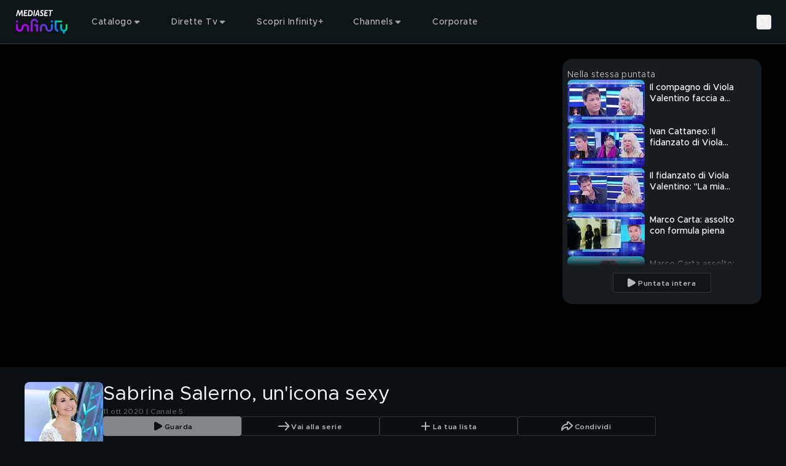

--- FILE ---
content_type: text/javascript
request_url: https://static3.mediasetplay.mediaset.it/assets/_next/static/chunks/app/global-error-8481567791968a92.js
body_size: 2128
content:
(self.webpackChunk_N_E=self.webpackChunk_N_E||[]).push([[219],{29749:(t,e,a)=>{"use strict";a.r(e),a.d(e,{default:()=>f});var c=a(80319),o=a(64417),n=a(62255),l=a(52686),r=a(66303);let s=t=>{let{srcSet:e,buttonProps:a,title:s,desc:i,children:d}=t;return(0,c.jsxs)(c.Fragment,{children:[(0,c.jsx)(r.Picture,{disableDensity:!0,pictureClassName:"absolute inset-0 -z-1",className:"size-full object-cover",srcSet:e}),(0,c.jsxs)("div",{className:"flex flex-col items-center gap-12 px-9 py-[42px] text-center xl:gap-[72px]",children:[d,(0,c.jsxs)("div",{className:"flex flex-col gap-6",children:[s&&(0,c.jsx)(o.o,{variant:s.variant,opacity:s.opacity,className:s.className,children:s.text}),i&&(0,c.jsx)(o.o,{variant:i.variant,opacity:i.opacity,className:i.className,children:i.text})]}),(0,c.jsxs)("div",{className:"flex flex-col",children:[a.base&&(0,c.jsx)(n.BaseButton,{...a.base}),a.cta&&(0,c.jsx)(l.F,{cta:a.cta})]})]})]})},i=t=>{let{width:e=133,height:a=101}=t;return(0,c.jsxs)("svg",{xmlns:"http://www.w3.org/2000/svg",width:e,height:a,viewBox:"0 0 137 106",fill:"none",children:[(0,c.jsx)("ellipse",{cx:"68.5",cy:"52.6607",rx:"66.5",ry:"50.6607",stroke:"white",strokeWidth:"4"}),(0,c.jsx)("path",{fillRule:"evenodd",clipRule:"evenodd",d:"M119.14 51L120.3 32.52H114.62L115.78 51H119.14ZM27.4198 60.48C33.4198 60.48 38.4998 55.52 38.4998 49.64C38.4998 43.76 33.4198 38.84 27.4198 38.84C21.4198 38.84 16.3398 43.76 16.3398 49.64C16.3398 55.52 21.4198 60.48 27.4198 60.48ZM27.4198 56.32C23.9798 56.32 21.0998 53.28 21.0998 49.64C21.0998 46.04 23.9798 43 27.4198 43C30.8198 43 33.6998 46.04 33.6998 49.64C33.6998 53.28 30.8198 56.32 27.4198 56.32ZM63.8198 49.64C63.8198 55.52 58.7398 60.48 52.7398 60.48C46.7398 60.48 41.6598 55.52 41.6598 49.64C41.6598 43.76 46.7398 38.84 52.7398 38.84C58.7398 38.84 63.8198 43.76 63.8198 49.64ZM52.7398 56.32C49.2998 56.32 46.4198 53.28 46.4198 49.64C46.4198 46.04 49.2998 43 52.7398 43C56.1398 43 59.0198 46.04 59.0198 49.64C59.0198 53.28 56.1398 56.32 52.7398 56.32ZM73.0598 56.72V66.88H68.1798V39.32H73.0598V42.6C74.6998 40.24 77.1798 38.84 80.2598 38.84C85.7398 38.84 89.7398 43.32 89.7398 49.64C89.7398 56 85.7398 60.48 80.2598 60.48C77.1798 60.48 74.6998 59.08 73.0598 56.72ZM78.9398 56.32C75.4998 56.32 73.0998 53.52 73.0998 49.64C73.0998 45.76 75.4998 43 78.9398 43C82.4198 43 84.8998 45.76 84.8998 49.64C84.8998 53.52 82.4198 56.32 78.9398 56.32ZM109.9 53.96C109.9 57.92 106.62 60.48 101.78 60.48C98.6198 60.48 95.2198 59.36 92.7398 57.36L94.9398 53.96C96.9398 55.4 99.2598 56.36 101.86 56.36C103.82 56.36 105.18 55.52 105.18 54.24C105.18 52.64 103.38 52.12 101.02 51.48C96.5398 50.32 93.6998 49.04 93.6598 45.36C93.6598 41.48 96.8598 38.84 101.46 38.84C104.3 38.84 107.14 39.84 109.38 41.32L107.34 44.88C105.38 43.64 103.26 43 101.46 43C99.7398 43 98.4198 43.68 98.4198 44.84C98.4198 46.16 99.4998 46.56 102.66 47.48C106.14 48.44 109.9 49.64 109.9 53.96ZM120.54 57.28C120.54 59.04 119.14 60.48 117.46 60.48C115.62 60.48 114.26 59.04 114.26 57.28C114.26 55.64 115.62 54.2 117.46 54.2C119.14 54.2 120.54 55.64 120.54 57.28Z",fill:"white"})]})},d=function(t){let e,a=!(arguments.length>1)||void 0===arguments[1]||arguments[1];if(!/^#([\dA-Fa-f]{3}){1,2}([\dA-Fa-f]{2})?$/.test(t))return"";3===(e=t.substring(1).split("")).length&&(e=[e[0],e[0],e[1],e[1],e[2],e[2]]);let c=parseInt("".concat(e[0]).concat(e[1]),16),o=parseInt("".concat(e[2]).concat(e[3]),16),n=parseInt("".concat(e[4]).concat(e[5]),16),l="".concat(c,", ").concat(o,", ").concat(n),r="rgb(".concat(c,", ").concat(o,", ").concat(n,")");return a?r:l},C=t=>{let{colorScheme:e,defaultColorScheme:a}=t,{alertColor:o,bgColor:n,cardBgColor:l,ctaTextColor:r,mainColor:s,navBgColor:i,navSecondaryBgColor:C,tabBgColor:x,tabFocusColor:b,textColor:u}=e||{},{alertColor:g,bgColor:h,cardBgColor:f,ctaTextColor:v,mainColor:p,navBgColor:m,navSecondaryBgColor:y,tabBgColor:j,tabFocusColor:N,textColor:_}=a;return(0,c.jsx)("style",{children:"\n        :root {\n			--alert-color: ".concat(d(o||g),";\n			--bg-color-base: ").concat(d(n||h,!1),";\n			--bg-color: ").concat(d(n||h),";\n			--card-bg-color: ").concat(d(l||f),";\n			--cta-text-color: ").concat(d(r||v),";\n			--main-color: ").concat(d(s||p),";\n			--nav-bg-color: ").concat(d(i||m),";\n			--nav-secondary-bg-color: ").concat(d(C||y),";\n			--tab-bg-color: ").concat(d(x||j),";\n			--tab-focus-color: ").concat(d(b||N),";\n			--text-color-base: ").concat(d(u||_,!1),";\n			--text-color: ").concat(d(u||_),";\n\n\n			--default-text-color-base: ").concat(d(_,!1),";\n			--default-text-color: ").concat(d(_),";\n			--default-bg-color-base: ").concat(d(h,!1),";\n			--default-bg-color: ").concat(d(h),";\n			--default-card-bg-color: ").concat(d(f),";\n			--default-main-color: ").concat(d(p),";\n			--default-nav-bg-color-base: ").concat(d(m,!1),";\n			--default-nav-bg-color: ").concat(d(m),";\n			--default-nav-secondary-bg-color-base: ").concat(d(y,!1),";\n			--default-nav-secondary-bg-color: ").concat(d(y),";\n      ")})};var x=a(9476),b=a(99772),u=a(71611),g=a(52508),h=a(39960);a(30023);let f=()=>{let t=(0,h.useRouter)();return(0,c.jsx)("html",{lang:x.Hg,children:(0,c.jsx)("body",{children:(0,c.jsxs)("div",{className:"flex h-screen items-center justify-center",children:[(0,c.jsx)(C,{defaultColorScheme:b.xX[x.gD]}),(0,c.jsx)(s,{title:{text:g.R.t("key_sorry"),variant:"headline-3"},desc:{className:"whitespace-pre-line",text:g.R.t("key_message_sent_error"),variant:"body-1"},srcSet:{m:u.v[x.gD].notFoundWallTablet.tablet,s:u.v[x.gD].notFoundWallTablet.mobile,xl:u.v[x.gD].notFoundWallTablet.desktop},buttonProps:{base:{children:g.R.t("key_goto_home"),onClick:()=>t.replace(x.Fy),useDefaultVariant:!0,variant:"tertiary"}},children:(0,c.jsx)(i,{})})]})})})}},30023:()=>{},58823:(t,e,a)=>{Promise.resolve().then(a.bind(a,29749))}},t=>{t.O(0,[496,2,210,605,375,758,607,969,358],()=>t(t.s=58823)),_N_E=t.O()}]);